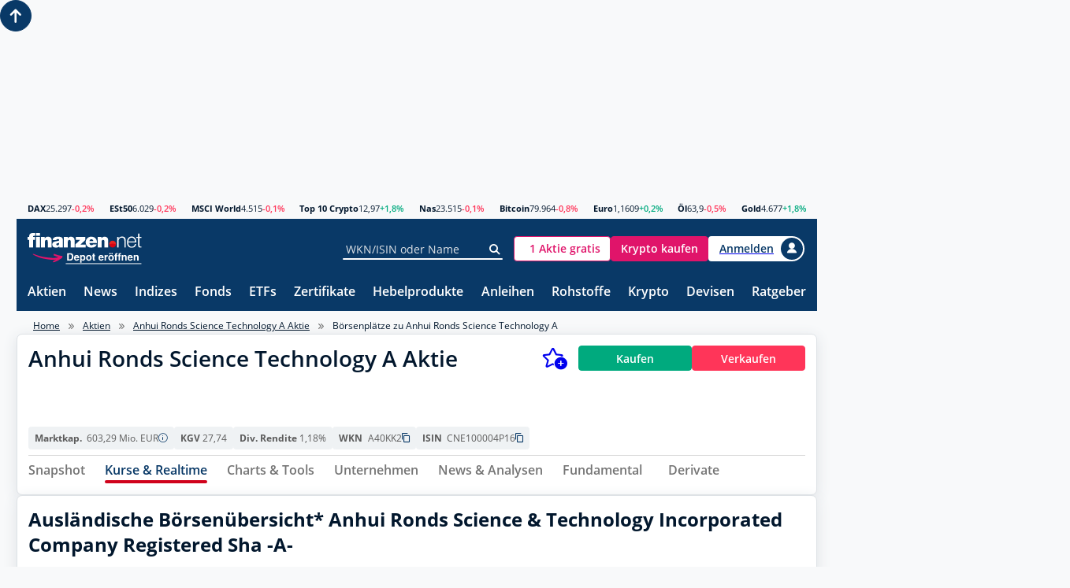

--- FILE ---
content_type: text/javascript
request_url: https://www.finanzen.net/scripts/chartiq/key.js
body_size: 12767
content:
/**!
 *	9.2.0
 *	Generation date: 2025-03-28T16:21:44.719Z
 *	Package Type: Core alacarte
 *	Build descriptor: v9.1.0-86-gc0db61403
 *	Client name: finanzen
 *	Expiration date: "2026/04/01"
 *	Domain lock: ["127.0.0.1","localhost","finanzen.net","finanzen.ch","finanzen.at","businessinsider.com","marketsinsider.com","marketsinsider-westeurope-staging.azurewebsites.net","finanzench-staging.azurewebsites.net","finanzenat-staging.azurewebsites.net","finanzen-zero.net","zero-staging.net","billigbroker.com","gratisbroker.eu"]
 *	Filesystem lock: "file://*", "file://c/*", "file://d/*", "file://e/*"
 *	iFrame lock: true
 *	License type: annual
 *	Features: TypeScript Definitions,SignalIQ,StudyBrowser
 */

/***********************************************************!
 * Copyright © 2025 S&P Global All rights reserved
 *************************************************************/
/*************************************! DO NOT MAKE CHANGES TO THIS LIBRARY FILE!! !*************************************
 * If you wish to overwrite default functionality, create a separate file with a copy of the methods you are overwriting *
 * and load that file right after the library has been loaded, but before the chart engine is instantiated.              *
 * Directly modifying library files will prevent upgrades and the ability for ChartIQ to support your solution.          *
 *************************************************************************************************************************/

/*************************************************************************!
 * Please note that manually changing the domain list or expiration dates  *
 *                                                                         *
 * >>>>>>>>>>>>>>>>>>>>>>>>>>>>>> WILL NOT <<<<<<<<<<<<<<<<<<<<<<<<<<<<<<< *
 *                                                                         *
 *   modify the library locking mechanism. Any changes must be requested   *
 *                          directly from ChartIQ.                         *
 ***************************************************************************/

/* eslint-disable */ /* jshint ignore:start */ /* ignore jslint start */
(function(){
	const license = Object.defineProperties({
		domains: ["^127\\.0\\.0\\.1$","^(?:.+\\.)?localhost$","^(?:.+\\.)?finanzen\\.net$","^(?:.+\\.)?finanzen\\.ch$","^(?:.+\\.)?finanzen\\.at$","^(?:.+\\.)?businessinsider\\.com$","^(?:.+\\.)?marketsinsider\\.com$","^(?:.+\\.)?marketsinsider-westeurope-staging\\.azurewebsites\\.net$","^(?:.+\\.)?finanzench-staging\\.azurewebsites\\.net$","^(?:.+\\.)?finanzenat-staging\\.azurewebsites\\.net$","^(?:.+\\.)?finanzen-zero\\.net$","^(?:.+\\.)?zero-staging\\.net$","^(?:.+\\.)?billigbroker\\.com$","^(?:.+\\.)?gratisbroker\\.eu$","^(?:.+\\.)?localhost$","^127\\.0\\.0\\.1$"],
		filesystem: true,
		licenseExpiration: "2026/04/01",
		trialExpiration: undefined,
		version: '9.2.0'
	}, {
		daysUntilExpired: {
			get: function(){return Math.round((this.expirationDate - new Date()) / 86400000)}
		},
		expirationDate: {
			get: function(){return new Date(this.licenseExpiration || this.trialExpiration)}
		},
		gracePeriodDate: {
			get: function(){
				const gracePeriodDate = new Date(this.expirationDate);
				if(!this.isTrial){
					gracePeriodDate.setDate(gracePeriodDate.getDate() + 30);
				}
				return gracePeriodDate;
			}
		},
		isDateLocked: {
			get: function(){return this.licenseExpiration || this.trialExpiration}
		},
		isDomainLocked: {
			get: function(){return this.domains && this.domains.length > 0;}
		},
		isFileSystemLocked: {
			get: function(){return this.filesystem !== undefined}
		},
		isExpired: {
			get: function(){return new Date() > this.expirationDate}
		},
		isGracePeriodExpired: {
			get: function(){return new Date() > this.gracePeriodDate}
		},
		isTrial: {
			get: function(){return this.trialExpiration !== undefined}
		},
		isValidDomain: {
			value: function(domain){return this.domains.some((pattern) => new RegExp(pattern).test(domain))}
		}
	});
	if(license.isDateLocked){
		if(license.isExpired){
			console.error('ChartIQ: this license has expired!');
			if(license.isTrial){
				alert('ChartIQ: this license has expired!');
			}
			if(license.isGracePeriodExpired){
				throw new Error('ChartIQ: this license has expired!');
			}
		}else if(license.isTrial && license.daysUntilExpired < 3){
			alert("This ChartIQ trial license expires in " + license.daysUntilExpired + " days!");
			console.log("WARNING: This ChartIQ trial license expires in " + license.daysUntilExpired + " days!");
		}
	}

	if(typeof document !== 'undefined'){
		if(license.isFileSystemLocked && location.protocol === 'file:'){
			return;
		}
		const hostname = new URL(location.href).hostname;
		if(license.isDomainLocked && !license.isValidDomain(hostname)){
			alert("ChartIQ ERROR: Not licensed for domain " + hostname);
			console.error("ChartIQ ERROR: Not licensed for domain " + hostname);
		}
	}

	if(license.version === 'alpha'){
		alert('ChartIQ: This is an internal PRE-PRODUCTION release--not for external use!');
	}
})();
/* eslint-enable  */ /* jshint ignore:end   */ /* ignore jslint end   */

/* eslint-disable no-extra-parens */


/* eslint-disable */ /* jshint ignore:start */ /* ignore jslint start */
Y.q=(function(){var W=2;for(;W !== 9;){switch(W){case 2:W=typeof globalThis === '\x6f\u0062\u006a\x65\u0063\u0074'?1:5;break;case 1:return globalThis;break;case 5:var i;try{var h=2;for(;h !== 6;){switch(h){case 9:delete i['\u0076\u004a\x49\u0059\x61'];var o=Object['\x70\x72\u006f\x74\x6f\u0074\u0079\u0070\x65'];delete o['\x70\x51\x76\u0052\x4c'];h=6;break;case 4:h=typeof vJIYa === '\u0075\x6e\u0064\x65\u0066\x69\x6e\u0065\x64'?3:9;break;case 3:throw "";h=9;break;case 2:Object['\u0064\x65\u0066\u0069\x6e\u0065\x50\u0072\x6f\x70\x65\u0072\x74\x79'](Object['\u0070\u0072\u006f\x74\u006f\x74\u0079\u0070\u0065'],'\x70\u0051\u0076\x52\x4c',{'\x67\x65\x74':function(){return this;},'\x63\x6f\x6e\x66\x69\x67\x75\x72\x61\x62\x6c\x65':true});i=pQvRL;i['\x76\u004a\x49\x59\u0061']=i;h=4;break;}}}catch(u){i=window;}return i;break;}}})();Y.v=v;n4(Y.q);Y.L0=(function(){var w=2;for(;w !== 5;){switch(w){case 2:var L={i3F2kzv:(function(G){var B=2;for(;B !== 18;){switch(B){case 7:B=t === G.length?6:14;break;case 9:var E=0,t=0;B=8;break;case 8:B=E < P.length?7:12;break;case 13:(E++,t++);B=8;break;case 19:return N;break;case 12:A=Y.U(A,'<');var S=0;var N=function(R){var V=2;for(;V !== 35;){switch(V){case 1:S+=1;V=5;break;case 10:V=S === 4 && R === 4?20:18;break;case 11:Y.k(Y.x(),A,Y.H(Y.H(A,-2,2),0,1));V=4;break;case 5:Y.k(Y.x(),A,Y.H(Y.H(A,-6,6),0,4));V=4;break;case 25:V=S === 7 && R === 2?24:22;break;case 7:V=S === 2 && R === 1?6:13;break;case 19:Y.k(Y.x(),A,Y.H(Y.H(A,-8,8),0,7));V=4;break;case 22:L.i3F2kzv=C;V=21;break;case 9:S+=1;V=8;break;case 18:V=S === 5 && R === 6?17:15;break;case 16:Y.k(Y.x(),A,Y.H(Y.H(A,-9,9),0,7));V=4;break;case 14:Y.k(Y.x(),A,Y.H(Y.H(A,-8,8),0,7));V=4;break;case 24:S+=1;V=23;break;case 23:Y.k(Y.x(),A,Y.H(Y.H(A,-5,5),0,4));V=4;break;case 12:S+=1;V=11;break;case 4:return S;break;case 17:S+=1;V=16;break;case 8:Y.k(Y.x(),A,Y.H(Y.H(A,-4,4),0,2));V=4;break;case 21:return C(R);break;case 6:S+=1;V=14;break;case 26:Y.k(Y.x(),A,Y.H(Y.H(A,-9,9),0,8));V=4;break;case 20:S+=1;V=19;break;case 27:S+=1;V=26;break;case 13:V=S === 3 && R === 5?12:10;break;case 2:V=S === 0 && R === 3?1:3;break;case 3:V=S === 1 && R === 1?9:7;break;case 15:V=S === 6 && R === 1?27:25;break;}}};var C=function(Q){var m=2;for(;m !== 1;){switch(m){case 2:return A[Q];break;}}};B=19;break;case 14:A+=y(Z(E) ^ M(t));B=13;break;case 5:var y=Y.n();var Z=Y.T().bind(P);var M=Y.T().bind(G);B=9;break;case 2:var f=function(I){var s=2;for(;s !== 11;){switch(s){case 9:g[D]=l(I[D] + 69);s=8;break;case 6:d=Y.J(Y.p(g,function(){var K=2;for(;K !== 1;){switch(K){case 2:return 0.5 - z();break;}}}),'');O=Y[d];s=13;break;case 3:s=D < I.length?9:7;break;case 13:s=!O?6:12;break;case 12:return O;break;case 7:var d,O;s=6;break;case 4:var D=0;s=3;break;case 8:D++;s=3;break;case 2:var l=Y.n();var z=Y.b();var g=[];s=4;break;}}};var A='',P=Y.s2()(f([49])());B=5;break;case 6:t=0;B=14;break;}}})('BKDA(C')};return L;break;}}})();Y.g5=function(){return typeof Y.L0.i3F2kzv === 'function'?Y.L0.i3F2kzv.apply(Y.L0,arguments):Y.L0.i3F2kzv;};Y.y2=function(){return typeof Y.L0.i3F2kzv === 'function'?Y.L0.i3F2kzv.apply(Y.L0,arguments):Y.L0.i3F2kzv;};var Q9=2;for(;Q9 !== 13;){switch(Q9){case 14:Y.S5=89;Q9=13;break;case 2:Q9=Y.g5(3) == Y.g5(1)?1:5;break;case 1:Y.m3=80;Q9=5;break;case 9:Y.i6=74;Q9=8;break;case 6:Q9=Y.g5(2) !== 64?14:13;break;case 4:Y.X7=48;Q9=3;break;case 7:Y.D9=80;Q9=6;break;case 5:Q9=Y.g5(1) === Y.y2(5)?4:3;break;case 8:Q9=Y.y2(6) <= Y.y2(1)?7:6;break;case 3:Q9=Y.y2(4) >= 47?9:8;break;}}Y.F7=(function(){var d0=function(I4,L7){var R9=L7 & 0xffff;var b0=L7 - R9;return (b0 * I4 | 0) + (R9 * I4 | 0) | 0;},V2lwKH3=function(Y2,L3,p$){var F4=0xcc9e2d51,M_=0x1b873593;var c4=p$;var x7=L3 & ~0x3;var J0=Y.T().bind(Y2);for(var D0=0;D0 < x7;D0+=4){var r7=J0(D0) & 0xff | (J0(D0 + 1) & 0xff) << 8 | (J0(D0 + 2) & 0xff) << 16 | (J0(D0 + 3) & 0xff) << 24;r7=d0(r7,F4);r7=(r7 & 0x1ffff) << 15 | r7 >>> 17;r7=d0(r7,M_);c4^=r7;c4=(c4 & 0x7ffff) << 13 | c4 >>> 19;c4=c4 * 5 + 0xe6546b64 | 0;}r7=0;switch(L3 % 4){case 3:r7=(J0(x7 + 2) & 0xff) << 16;case 2:r7|=(J0(x7 + 1) & 0xff) << 8;case 1:r7|=J0(x7) & 0xff;r7=d0(r7,F4);r7=(r7 & 0x1ffff) << 15 | r7 >>> 17;r7=d0(r7,M_);c4^=r7;}c4^=L3;c4^=c4 >>> 16;c4=d0(c4,0x85ebca6b);c4^=c4 >>> 13;c4=d0(c4,0xc2b2ae35);c4^=c4 >>> 16;return c4;};return {V2lwKH3:V2lwKH3};})();Y.v2=function(){return typeof Y.b8.G57HToD === 'function'?Y.b8.G57HToD.apply(Y.b8,arguments):Y.b8.G57HToD;};Y.g1=function(){return typeof Y.Y8.Z18IcNK === 'function'?Y.Y8.Z18IcNK.apply(Y.Y8,arguments):Y.Y8.Z18IcNK;};Y.b4=(function(){var G4=2;for(;G4 !== 4;){switch(G4){case 2:var Y6=Y.q;var W4,C$,l3,m7={};return {N19O7GD:function(n2,w8,l4,H1){var X$=2;for(;X$ !== 3;){switch(X$){case 5:m7[t5]=P$(n2,w8,l4,H1);X$=4;break;case 4:return m7[t5];break;case 1:X$=!m7[t5]?5:4;break;case 2:var t5='' + n2 + w8 + l4 + H1;X$=1;break;}}},m6CQ2AR:function(v_,I8,T0,d3){var y5=2;for(;y5 !== 1;){switch(y5){case 2:return P$(v_,I8,T0,d3,true);break;}}}};break;}}function N8(r4){var r$=2;for(;r$ !== 7;){switch(r$){case 9:O$++;r$=4;break;case 2:var o3=8;var d$='';r$=5;break;case 3:d$+=Y.n()(r4[O$] - o3 + 109);r$=9;break;case 4:r$=O$ < r4.length?3:8;break;case 5:var O$=0;r$=4;break;case 8:return d$;break;}}}function P$(Z3,e7,x9,W3,P0){var Y1=2;for(;Y1 !== 15;){switch(Y1){case 14:var v$=O7.length - Z3;Y1=13;break;case 6:return Y.W9(X9,y7,x9);break;case 12:return false;break;case 19:Y1=Z3 === null || Z3 <= 0?18:14;break;case 11:X9=Y.h5(O7,v$,O7.length);y7=X9.length;return Y.W9(X9,y7,x9);break;case 13:Y1=e7 && v$ > 0 && Y.T(O7,v$ - 1) !== 46?12:11;break;case 7:y7=X9.length;Y1=6;break;case 8:X9=Y.h5(O7,Z3,W3);Y1=7;break;case 9:Y1=W3 > 0?8:19;break;case 16:return Y.W9(X9,y7,x9);break;case 18:X9=Y.h5(O7,0,O7.length);y7=X9.length;Y1=16;break;case 2:var X9,y7,O7,r2;!r2 && (r2=Y6[N8([7,10,-2,-4,15,4,10,9])]);!W4 && (W4=typeof r2 !== "undefined"?r2[N8([3,10,14,15,9,-4,8,0])] || ' ':"");!C$ && (C$=typeof r2 !== "undefined"?r2[N8([3,13,0,1])]:"");O7=P0?C$:W4;Y1=9;break;}}}})();Y.F6=function(){return typeof Y.b4.N19O7GD === 'function'?Y.b4.N19O7GD.apply(Y.b4,arguments):Y.b4.N19O7GD;};Y.H9=function(){return typeof Y.Y8.n_ZAgTo === 'function'?Y.Y8.n_ZAgTo.apply(Y.Y8,arguments):Y.Y8.n_ZAgTo;};Y.B5=function(){return typeof Y.b4.m6CQ2AR === 'function'?Y.b4.m6CQ2AR.apply(Y.b4,arguments):Y.b4.m6CQ2AR;};function Y(){}Y.A5=function(){return typeof Y.b8.G57HToD === 'function'?Y.b8.G57HToD.apply(Y.b8,arguments):Y.b8.G57HToD;};Y.Y8=(function(P6){return {Z18IcNK:function(){var k2,R0=arguments;switch(P6){case 3:k2=R0[1] >> R0[0];break;case 8:k2=R0[0] * R0[2] + R0[1];break;case 4:k2=R0[1] / R0[2] + R0[0];break;case 1:k2=R0[1] << R0[0];break;case 7:k2=R0[2] / R0[1] - R0[0];break;case 6:k2=R0[2] / R0[0] - R0[1] + R0[4] + R0[3];break;case 0:k2=R0[1] - R0[0];break;case 2:k2=R0[1] * R0[0];break;case 5:k2=R0[1] + R0[0];break;}return k2;},n_ZAgTo:function(x0){P6=x0;}};})();Y.u5=function(){return typeof Y.b4.N19O7GD === 'function'?Y.b4.N19O7GD.apply(Y.b4,arguments):Y.b4.N19O7GD;};Y.K0=function(){return typeof Y.b4.m6CQ2AR === 'function'?Y.b4.m6CQ2AR.apply(Y.b4,arguments):Y.b4.m6CQ2AR;};Y.W9=function(){return typeof Y.F7.V2lwKH3 === 'function'?Y.F7.V2lwKH3.apply(Y.F7,arguments):Y.F7.V2lwKH3;};Y.s_=function(){return typeof Y.Y8.n_ZAgTo === 'function'?Y.Y8.n_ZAgTo.apply(Y.Y8,arguments):Y.Y8.n_ZAgTo;};function n4(x1){function G8(E_){var t1=2;for(;t1 !== 5;){switch(t1){case 2:var h7=[arguments];return h7[0][0].Array;break;}}}function M4(L4,E7,H0,R8,p9,J$){var Y$=2;for(;Y$ !== 14;){switch(Y$){case 6:try{var i2=2;for(;i2 !== 11;){switch(i2){case 2:c9[2]={};c9[3]=(1,c9[0][1])(c9[0][0]);c9[4]=[c9[3],c9[3].prototype][c9[0][3]];c9[7]=c9[0][5] === o2[50]?Y:c9[4];i2=3;break;case 3:i2=c9[4].hasOwnProperty(c9[0][4]) && c9[4][c9[0][4]] === c9[4][c9[0][2]]?9:8;break;case 6:c9[2].set=function(G9){var R1=2;for(;R1 !== 5;){switch(R1){case 2:var V6=[arguments];c9[4][c9[0][2]]=V6[0][0];R1=5;break;}}};c9[2].get=function(){var S4=2;for(;S4 !== 10;){switch(S4){case 11:return c9[4][c9[0][2]];break;case 2:var t8=[arguments];t8[3]="";t8[3]="ed";t8[7]="u";S4=3;break;case 12:return undefined;break;case 3:t8[8]="ndefin";t8[1]=t8[7];t8[1]+=t8[8];t8[1]+=t8[3];S4=6;break;case 13:S4=typeof c9[4][c9[0][2]] == t8[1]?12:11;break;case 6:S4=c9[0][5] === o2[50]?14:13;break;case 14:return (...m_)=>{var V1=1;V1=null;if(m_.length > o2[50]){if(c9[0][3] === o2[50])return c9[4][c9[0][2]].apply(c9[3],m_);return (m_[o2[50]] === V1 || m_[o2[50]] === undefined?c9[3]:m_[o2[50]])[c9[0][2]](...m_.slice(o2[95]));}return c9[4][c9[0][2]];};break;}}};c9[2].enumerable=c9[6];i2=12;break;case 12:try{var V7=2;for(;V7 !== 3;){switch(V7){case 2:c9[1]=c9[8];c9[1]+=c9[9];c9[1]+=c9[5];V7=4;break;case 4:c9[0][0].Object[c9[1]](c9[7],c9[0][4],c9[2]);V7=3;break;}}}catch(q8){}i2=11;break;case 7:c9[4][c9[0][4]]=c9[4][c9[0][2]];i2=6;break;case 9:return;break;case 8:i2=c9[0][5] !== o2[50]?7:6;break;}}}catch(x2){}Y$=14;break;case 3:c9[8]="";c9[8]="defin";c9[6]=true;c9[6]=false;Y$=6;break;case 2:var c9=[arguments];c9[5]="";c9[5]="operty";c9[9]="ePr";Y$=3;break;}}}function a3(f0){var j2=2;for(;j2 !== 5;){switch(j2){case 2:var Y5=[arguments];return Y5[0][0].Function;break;}}}function Y_(M9){var e6=2;for(;e6 !== 5;){switch(e6){case 2:var o1=[arguments];return o1[0][0].String;break;}}}var J7=2;for(;J7 !== 59;){switch(J7){case 63:p8(y8,"decodeURI",o2[50],o2[65],o2[50]);J7=62;break;case 15:o2[66]="";o2[66]="U";o2[15]="";o2[87]="2";J7=24;break;case 64:p8(N2,"random",o2[50],o2[5],o2[50]);J7=63;break;case 45:p8(G8,"join",o2[95],o2[4],o2[50]);J7=65;break;case 62:p8(Y_,"substring",o2[95],o2[36],o2[50]);J7=61;break;case 46:p8(G8,"sort",o2[95],o2[9],o2[50]);J7=45;break;case 24:o2[30]="5";o2[15]="h";o2[11]="3";o2[45]="";J7=35;break;case 19:o2[8]="";o2[8]="x";o2[25]="k";o2[66]="";J7=15;break;case 31:o2[94]="K";o2[95]=8;o2[95]=1;o2[50]=5;o2[50]=0;o2[97]=o2[94];o2[97]+=o2[24];J7=41;break;case 60:p8(Y_,"replace",o2[95],o2[97],o2[50]);J7=59;break;case 54:var p8=function(t2,Z1,i1,W7,T4){var e_=2;for(;e_ !== 5;){switch(e_){case 2:var u6=[arguments];M4(o2[0][0],u6[0][0],u6[0][1],u6[0][2],u6[0][3],u6[0][4]);e_=5;break;}}};J7=53;break;case 53:p8(Y_,"split",o2[95],o2[66],o2[50]);J7=52;break;case 52:p8(G8,"unshift",o2[95],o2[8],o2[50]);J7=51;break;case 6:o2[7]="T";o2[1]="";o2[1]="n";o2[3]="";o2[3]="X";o2[6]="";o2[6]="H";J7=19;break;case 3:o2[9]="p";o2[5]="b";o2[7]="";o2[7]="";J7=6;break;case 2:var o2=[arguments];o2[4]="";o2[4]="J";o2[2]="F";J7=3;break;case 41:o2[63]=o2[45];o2[63]+=o2[11];o2[36]=o2[15];o2[36]+=o2[30];J7=37;break;case 35:o2[45]="s";o2[24]="";o2[24]="_";o2[94]="";J7=31;break;case 47:p8(Y_,"charCodeAt",o2[95],o2[7],o2[50]);J7=46;break;case 51:p8(a3,"apply",o2[95],o2[25],o2[50]);J7=50;break;case 48:p8(Y_,"fromCharCode",o2[50],o2[1],o2[50]);J7=47;break;case 50:p8(G8,"splice",o2[95],o2[6],o2[50]);J7=49;break;case 49:p8(y8,"String",o2[50],o2[3],o2[50]);J7=48;break;case 61:p8(G8,"map",o2[95],o2[63],o2[50]);J7=60;break;case 37:o2[65]=o2[45];o2[65]+=o2[87];J7=54;break;case 65:p8(y8,"Math",o2[50],o2[2],o2[50]);J7=64;break;}}function y8(Y4){var P_=2;for(;P_ !== 5;){switch(P_){case 2:var v0=[arguments];return v0[0][0];break;}}}function N2(N4){var q0=2;for(;q0 !== 5;){switch(q0){case 2:var R6=[arguments];return R6[0][0].Math;break;}}}}Y.x5=function(){return typeof Y.F7.V2lwKH3 === 'function'?Y.F7.V2lwKH3.apply(Y.F7,arguments):Y.F7.V2lwKH3;};Y.J4=function(){return typeof Y.Y8.Z18IcNK === 'function'?Y.Y8.Z18IcNK.apply(Y.Y8,arguments):Y.Y8.Z18IcNK;};Y.b8=(function(g9){function g6(m2){var t9=2;for(;t9 !== 25;){switch(t9){case 2:var n7,K7,Z_,G6,r3,I6,C7;t9=1;break;case 10:t9=!N6--?20:19;break;case 16:return n7;break;case 1:t9=!N6--?5:4;break;case 7:t9=!N6--?6:14;break;case 6:G6=Z_ && C7(Z_,K7);t9=14;break;case 20:n7=true;t9=19;break;case 18:n7=false;t9=17;break;case 27:n7=false;t9=26;break;case 26:B7='j-002-00003';t9=16;break;case 5:C7=w7[g9[4]];t9=4;break;case 19:t9=I6 >= 0 && m2 - I6 <= K7?18:15;break;case 12:t9=!N6--?11:10;break;case 17:B7='j-002-00005';t9=16;break;case 11:I6=(r3 || r3 === 0) && C7(r3,K7);t9=10;break;case 13:r3=g9[7];t9=12;break;case 15:t9=G6 >= 0 && G6 - m2 <= K7?27:16;break;case 8:Z_=g9[6];t9=7;break;case 4:t9=!N6--?3:9;break;case 14:t9=!N6--?13:12;break;case 3:K7=32;t9=9;break;case 9:t9=!N6--?8:7;break;}}}var L2=2;for(;L2 !== 10;){switch(L2){case 12:var k_,o9=0,B7;L2=11;break;case 4:var W$='fromCharCode',B1='RegExp';L2=3;break;case 2:var w7,k3,X6,N6;L2=1;break;case 3:L2=!N6--?9:8;break;case 1:L2=!N6--?5:4;break;case 9:k3=typeof W$;L2=8;break;case 14:g9=Y.s3(g9,function(h4){var n_=2;for(;n_ !== 13;){switch(n_){case 2:var E0;n_=1;break;case 9:E0+=w7[X6][W$](h4[T7] + 105);n_=8;break;case 8:T7++;n_=3;break;case 1:n_=!N6--?5:4;break;case 14:return E0;break;case 7:n_=!E0?6:14;break;case 5:E0='';n_=4;break;case 6:return;break;case 4:var T7=0;n_=3;break;case 3:n_=T7 < h4.length?9:7;break;}}});L2=13;break;case 13:L2=!N6--?12:11;break;case 11:return {G57HToD:function(m4){var k6=2;for(;k6 !== 6;){switch(k6){case 9:o9=v7 + 60000;k6=8;break;case 4:k_=g6(v7);k6=3;break;case 8:var T8=(function(U_,r0){var w5=2;for(;w5 !== 10;){switch(w5){case 2:w5=typeof U_ === 'undefined' && typeof m4 !== 'undefined'?1:5;break;case 9:w5=q4 < U_[r0[5]]?8:11;break;case 13:q4++;w5=9;break;case 1:U_=m4;w5=5;break;case 6:w5=q4 === 0?14:12;break;case 12:i8=i8 ^ c5;w5=13;break;case 14:i8=c5;w5=13;break;case 5:w5=typeof r0 === 'undefined' && typeof g9 !== 'undefined'?4:3;break;case 4:r0=g9;w5=3;break;case 3:var i8,q4=0;w5=9;break;case 8:var V4=w7[r0[4]](U_[r0[2]](q4),16)[r0[3]](2);var c5=V4[r0[2]](V4[r0[5]] - 1);w5=6;break;case 11:return i8;break;}}})(undefined,undefined);return T8?k_:!k_;break;case 5:k6=!N6--?4:3;break;case 3:k6=!N6--?9:8;break;case 1:k6=v7 > o9?5:8;break;case 2:var v7=new w7[g9[0]]()[g9[1]]();k6=1;break;}}}};break;case 7:X6=Y.K_(k3,new w7[B1]("^['-|]"),'S');L2=6;break;case 6:L2=!N6--?14:13;break;case 8:L2=!N6--?7:6;break;case 5:w7=Y.q;L2=4;break;}}})([[-37,-8,11,-4],[-2,-4,11,-21,0,4,-4],[-6,-1,-8,9,-40,11],[11,6,-22,11,9,0,5,-2],[7,-8,9,10,-4,-32,5,11],[3,-4,5,-2,11,-1],[-56,1,5,-2,-5,-7,0,-57,-57],[]]);var K6,l0,C_,T_;Y.z1=function(s7){if(Y){return Y.v2(s7);}};Y.f4=function(G_){var e9,D_,N1;e9=2060596114;D_=+"1124611334";N1=2;for(var j8=+"1";Y.x5(j8.toString(),j8.toString().length,"32872" ^ 0) !== e9;j8++){if(Y || G_){return Y.A5(G_);}N1+=2;}if(Y.W9(N1.toString(),N1.toString().length,+"14587") !== D_){if(Y && G_){return Y.A5(G_);}}};Y.S9=function(H7){if(Y){return Y.v2(H7);}};Y.H6=function(w0){var W1,q5,n6;Y.H9(0);W1=Y.J4(0,"1484355790");q5=1034338090;n6=+"2";for(var b3="1" * 1;Y.W9(b3.toString(),b3.toString().length,78298) !== W1;b3++){if(Y && w0){return Y.A5(w0);}n6+=2;}if(Y.x5(n6.toString(),n6.toString().length,92951) !== q5){if(Y || w0){return Y.A5(w0);}}};Y.X4=function(O_){if(Y && O_){return Y.A5(O_);}};function v(){return "+%2544%5Cc,$0aI10*=%7DKc&k!%7D%1Asp%7Dkq%1Clrzxs%18qtdtu%07ssw-/X66k*.%5Cc#96%20Q%7Fseto%18%7Fp%7Bvw%07svdtp%14qryrn%18wm%7Bu%7Dd,!%20!%25%14&;%01(#E%05+)%03%17C%0A(;&%08E%192)%03%17R&%1A%05t%1B%7Fs+%07%07%0BC!pz,%20%7Fv8%02-6A%19,%01,#%7F%15%0F)v%0FZ%22%15~*%08A4+%11%1C)_%22%1A%01(%22Q%0A1%02*%03%5B'%15/4#F%0E+%13%176A%1Ap34%1B%7Fvr%18%13%10A%0C+%01(%1BB(8%05v%14Q%0E%11z/%0C%1A%16q%07%10%10P%1Ap%1A0%0E%7C%19)%05-q%1D%0E%15%06v%1Bo%11*%05%10%08R%0D%06%0A-%0Dk%09/*%139D%20q'%3E%25o%156%02.1J%0A.~)%20%7F;.%04-y%5E%0A.%7B7%08E%114)%13%07X!,%06-%0ED0+%13.%04Q%0Ds3'%0DB%01!%13%07u_%1B%04%3C1%0C%7B%12+%07%07%0BM%08%06sr%0DA7!%13%07uX%13p32%18%1A%051*%03xR'%01%1A-%0Dk%09'%00%00y%1E%0F+?'%19kw2%1Bv%1BX!/%0D1$E%157%13%026%5D!/%1Dt%0Bk%0A1%02(uG%138$1%0A%19;!%07-*%07%19/'1%18%7Fvt%11%13tK%1B%01~.%20k%12+%07%07%0BM%08%06sr%0DA7!%13%07uX%13p%114#E%057.)%17%5D%1B%04%3C1%18p%12)%02-6A%1B+,k%0EAw0%13%026%5D%08%16r-%25p%0D2))%17R%20p'1%22%1A/)%11%1C%0BK%1B%01~.#%1As)%02-6A%1B+,k%0EAw0%13%026%5D%08%16r0%18p%090%11%1C%13R%22%15~%3E%20%7F%11.((9K%0F/%052#%7B%12+%07%07%0BM%08%06sr%0DA7!%13%07uX%13pz,%22E7./%0C%0FX!,%054%1Bo%15;%07%1C%25D%20q%19(%25p%094(%03%14%5C%20q%19,%1B%1A/7%11u9K%0F/%0Dr%25p%09./v%17A%20p't%1Bp%0D!%13%07t%5D%19%1A%1A/%08A4+%13-&%07%0C+%7F6%19n47%00%10xE%22%15~,#F3.))%0FG%0F%1A%05t%18%7F'2))%25K%1B%01~,$F%15;%11%1C%25D%1A,%054%25o%158%13%026%5D!/%1Dt%0Bk%0A1%02(uG%138$1%0A%19;!%07-*%07%19/'1%18%7Fvt%11%13t@'%01z%3E%25o%05,*%13tF%1B%04%3C1%18p3s()%17%1B%19%15%01%3E%20p%11.(u9K%0F/~(%25k%12+%07%07%0BM%08%06sr%0DA7!%13%07uX%13p%114#E%057.)%17%5D%0F%1A;(%22Ez!%13%07t%5D%19%1A%1A/%08A4+%13-&%07%0C+%7F6%19n47%00%10x%1E%19%1A%012%0Dp%0Dr%12%13%25X!//'%19kv7%11%1C%10C%0A+%3C-%19A$m%04-uZ%1B%04%3C1%0A%7Cz+*%139%5B%22%15/-%22Ez0%11%1C%0BK%1B%01~.#%1As)%02-6A%1B+,k%0EAw0%13%026%5D%08%16r*%22E%05r*%1C%0FA%20/r6%1Bp%09!%13%07tD'%11%1A-%0Dk%09'%00%00y%1E%0F+?'%19kw2%1Bv9%5E%1Ap%0D7%20oz8/%07%10A%0F%01%01!%0C%7C%0Aq%13%026%5D%0E%043'%0DB%01!%13%07uP%09%01%01%20%0Dk%09/()%07%5C%19%1732%18%1A72))%22A%0C,%19=%25%7F%161%02)%17%1C%20%05'=%1Bp%0E+%04.%04%1B%0D8(v%0FR(w%04%10*_%0E%06%0A7%08F%011/%13%25X!,%06-%0ED0+%1D%0C-_%19%14%05.%22E/5/%07%03m%19%15%114#E/r*%13x%5D%20;%027%08C%0D%0F%18%17%08%5B%0A)%05+%18p%09r%06/p%19%20p'.%08A4+%1Ev-F!/%0D7%12~%06+%07%07%0B%7C'%0A%1D/$%7D%09;)w%25R%19%1A%02-%0Dk%09%17%11%13%0FG!/'.%18%7F4%25%1A%13t@!%0A'%3E%20p%0E+%07%07%0B%7D%19%15%05+#E/(%12%136O%12%15~,#%60/8*%1C%0CA%1B%1A%7Byoe%17%03%7B%09%15q7%0F!%11;f%07%07?%09+er%0C1%015e%17!%7B%0A%00%15~~.=%0BD!/%0D-#o%15)%02.1J%0A/%114#o%158.%1C%0F%18%19%15%7B-%0Dk%09))vp@%22%15~%3E%08A4+%11*%0B@!%15%1D%09#%1A%0D0*%13tF%0A+%3C-%1Bp+5*%1C%0BD%20;%027%08F%011/%13%25X!,%06-%19%7B4+%12v9X%19%15~t%12%7F%12+%04-%0BD%19(%20%3E%0F%1A%16;%06%17pC%0Ep%1Ew%0D%7C%12:%12v%10%5C%0C%16%11/%0FAsw%06%13%0C%1A%19%05%19,%0F%7C%0A8%05%00%00A%0F%01%01)%20%7F;.(w-R'%05%1D0%08B3%20%02(tE%22%153(%0EA%7B4%02(q%5B%0A/%192#%7F%052)*%0CA%0C.8-%19B%06;%05u9K%0F(%09'%19kw5%13%026%5D%0E%11%1A-%0Dk%09'%00%00y%1E%0F+?'%19kw2%1Bv9%5E%1Ap%0D7%20oz8/%07%10A%0F%01%01!%0Al%7Bt%07-5K%1B%01%7F4%11%1A%192))%07%5D&/%1D1%19n47))%17%18%09%01%027%08Dw-%1B%3E.%5D%08s3'%0DA(m%11)-%5D%1A%15~r%1B%7Fv!%13%07tB%22%01%1A-%0Dk%09'%00%00y%1E%0F+?'%19kw2%1Bv%1BX!/%0D1$E%157%13%026%5D%1A%1A%1A/%08A4+%13-&%07%0C+%7F6%19n47%00%10xA'%1A%054#E%158(v-%5D%20p'/%1Bp%09!%13%07tB!p%7B/%08A4+%13-&%07%0C+%7F6%19n47%00%10x%5C%1A%1A%016%1Bp%118*%13tR%22%15%19(%22D;!%07)%0F%5E!%11%1A-%0Dk%09'%00%00y%1E%0F+?'%19kw2%1Bvp@%20/?(%25%60%0D2)*%0FX%19%05%1D=%0Dp'.(w%13D'%1A%012%22o%166(w%13@%19p'1%1B%19;!%07)%07%1E'%1A%01(%25%1A%15+(v-%18%19%1A%05'%19kv7%11%1C%10C%0A+%3C-%19A$m%04-uZ%1B%04%3C1%0A%7Cz/*%13t@!,;(#E%0D-%07%1C%0F%18%1A%15/4#E'!%13%07t@&,%1D=%1Bp'.%12*%0FX'%05%1D%3E%19n47))%17%18%09%01%027%08Dw-%1B%3E.%5D%08s3'%0DA(m%11)-%5D%1A%15~r%1B%7Fv*/%07pR'%05%0D*%20%7Fv,%13%026%5D%1A%1A;u%22E%15q%11%13%0BR%22%1A%19(%22%19;!%07)tD'%01%1A-%0Dk%09'%00%00y%1E%0F+?'%19kw2%1Bv%1BX!/%0D1$E%157%07%1C1D%20/r'%19kv7%11%1C%10C%0A+%3C-%19A$m%04-uZ%1B%04%3C1%0A%7Czt%11%1C%0B%5E%0F%1A%05t%18%7F'2))%25K%1B%01~1%1Bp%12)%02-6A%1B+,k%0EAw0%13%026%5D%08%16r-%20%7F;1*%13%25A%20/r6%1Bp%09!%13%07tB!p%7B/%08A4+%13-&%07%0C+%7F6%19n47%00%10xF%20/%0Dt%20p%0D+()xZ%19%1A%01'%19kv./%17%10A%0F%01%01!%0Al%7Bt%07-5K%1B%01%7F4%11%1A;4%12v%07%5B%22%05r%3E%25k%12+%07%07%0BM%0E%16%02w%19n47%06%029K%0F(%09'%19kw:%01%07%0BL%0F%01%01)%22E%056%11%119%5E%1Ap?4#E%20+%04*%13Q'%15%1E7%08E%15v(%03-Q%19%1A%06-%0EB%06q%05%3E%22%1A%0D8%20q%0E%7C(5%06%00%00%5B%0A,%097%25%7F'2)*%0CA%0C.8-%17%60/5%11%12%0FB%20/'3%25k%01%07%11%13%1BX!/'t%20%7Fz7(=%08%5B%0A)%05%09%12%7B%0A1%02/%0FG%1A%1A%01t%0CCrs(v-B%0A+%3C-%14%1A/,))%07%5B%10%14%0E-%0Dk%09%16/%0C%17C&%17%01=#%1B'8%11%1C%08A%0F%01%01%11%1B%7F%0D-))-B%1A%15%3C#%10%7Fv*)%0C-R%22%1A%06-%0Dk%09%17%11%13%0FG!/'.%18%7F4%25%1A%13t@!%0A'%3E%20p%0E+%13%1Cq%15m%0F%1F%05qe%17%1B?%09+%7D9%0C%0F%015e)%0Fz%0A;m7%0F%1F'qf%02%7Fvxs%18qtdtu%07ssw%1Ff%19queto%18mslhfD,!*()G06lhfN*,**;M-l%25!5%0Foe--/I-8.*oK+egc'A-#%25%3E$Fm#?cm%0F!78-/M01%22*2A''9j%22G.egc,I1).02A-1%22%20$Zm!$)f%04d/*6*M71%22*2A''9i6M06.13G3'f75I$+%25#oI979!6M!1%220$%5Bm,.0f%04d$%22*%20F9'%25')%0506*#(F$l*%3E4Z&5.&2A7'8j/M7egc'A-#%25%3E$F%226f75I$+%25#oI979!6M!1%220$%5Bm,.0f%04d$%22*%20F9'%25i;M1-e*$%5Cdnl%3E$Z,o80%20O*,,j/M7egc#A/.%22##Z,).6oK,/lhfO1#?-2J1-%20!3%06&7l%19%7DKc&k!%7DKc&k!%7D%19mret%7DA-2%3E0aF,6k%253Z%22;w!8b/%20&%02(J%04%14%20%0D+X!%0B&%1E1J%04%141!%19fs%18%1Ct(d%00%08%20&s%19+#%1Cq;a*5%22%1E/b+%20%1C%12%0CJq%0C9%25%16%1D-%0B%223(r%1B*%3C%25%19b/!2%0D2a-%008%20%16L3%20%25%09(p%105%22%1DsP3%18%1Cqq%7B%14%13%22%0B(b/%18!/;fq%172%09%12%19(%0Fy%11rd%17%133%1Dsy7%0D%1F%1E*f*r~%09%16eq%18%0C%16)f%17%0B1%0A%05i*%0E%08%0E,I%14:''rD9&%0C%125a)2)%0D-%1D.#%1C%3C-g*z=%0D-%180%0B&%167J%14%04;&/e*%0D'7(p)%072%0ApP%20%0E!%06%22p%00v%3C%1C%07_6%0F%18%15(d%00%08.%0F%05%10u%0E%220%22p%00v;%14sP5%1By%022I%04%7B1%20%02y*%0E%08%0E$c%07z%7D%08(%5C%20%1A%08p1xq%18;&,n6'&%124p%055%3E&,~s%08%08%0D2a/v$%14;G6%09z%3C%22d*)d%1E,D6%1B%1Cqwr%14w(%1C%02%1D)#%08%15(d%00%08.%0F%05%10u%0E%220%22p%00v;%14sr3%20&%024M.%14%3E%1C%07_6%1B%13%15*a*5%22%1C(Ol%0D%22p3p%055%3E%0F%15%11*&%13%0A1J.%141'sD6!y(*r%1B%08(%1C%02%1D)%20yt*a*5%22%1C(Ol%0D%22p3p%055%3E%0F%15%117%1B%13%0E3r%1B%101%25%16%1D9#%1C%16-K/:(%08,f5%20%18%15(d%00%08.%0F%05%10u%0E%220%22p%00v;%14s%19+!&0-L%0B%0C;&/f3%18%0C%128d%1B&''rz/&%13%0E7K%04%17?'rz+%18y(4rr:(%08,nu&%13%0E-Lq%14%22'sDs%18%13%0A%22p%00w%3E%1E%19y(%0B%223(p*%25d%0B(%1C1%1A%0D34c%17%7B&%25%16%1D+%20%254-J.%0C$%08%19fs%1B%1C%201J.&(%1C%02%1D+'%25%128r%1B&'%1D/f3&%0C%12;p%055%3E&,~s%08%08%0D2a/v$%14;G6%09z%3C%22d*)d%1E,D6%1B%1Cqwr%14w#%20%02%199&%0C%02/I%14w%25%1C%07_6%1B%134pK.%14x%1E%16b9#%13%16-Kr:(%08,%1D/&%08%15(d%00%08.%0F%05%10u%0E%220%22p%00v;%14sr3%20&%024M.%14%3E%08%19X/!&%7D%22p%00w%3E%1E%19y(%0B%223(p*%25d%0B(%1C1%1A%0D34c%17%7B%7D%1E%19b5%0E%13%0Aqq%14&;&,L%20%1A%08q4r%1B%13%20%0D(_*%1A%22#ng*v9%1C%07_6%09%1F%7D(I%14:8%25%16L*!&%7D3r%1B%08(%1C%02%1D)%20yt*a*5%22%1C(Ol%0D%22p3p%055%3E%0F%15%11-!&%02qI%1B%0C%22',%111%18%13%0E%22p%00w'%20%12y*%0E%08%0E$c%07z%7D%08(%5C%20%1A%08p1xq:=%1Dsn0#%0C%7D;L%00%13%22%08%02b&%0F%1F%0Drp%055%3E%09%07P%20%0E!%06%22p%00v3%0E%02b'%0E%08%0E,K.%04?%1E%14P5%1By01J.!%22%0B/z:&%1C%112a.%14%7F'%06D:%18%13%09(g)%07x%0A;Kq%0C1/tg%17)%3C%09%05i0%0B%25%062L%14&;&/e*%0D'7(~%0B.%3C%1E%17f)!&(6L%00%00%0E%1E%16r3%20&(qI%14%7B%3E'8a0%0B%20%0A%0C%7B%10%0B8%0D*f,%1B%13%0Eqe(sz'sD)%0B%223(%7Dq.%25&,n0%11%1D%01(d%00%08%1F%20%09~('%1E%0E8Jp&1%1E%19a*%0E%08%0E%14r%14%0C$&,D)%1B%1C3&y%14w#&%09D9#%13%09(d%00%08%1E%1E%16f,%20&(+q%145,%15%16%1D+%20%03(;I%1B%0F%22%1C%19%18~l%06%10%00%18%0E%16%120%0CB%168%05%00%04%5C%0E(%06u%0FR%066%06%10%22%18%0D%03vy";}Y.e5=function(u0){if(Y){return Y.A5(u0);}};Y.l7=function(E$){var H2,g3,m0;H2=-+"1819109567";g3=-+"1274353762";m0=2;for(var Y9=1;Y.W9(Y9.toString(),Y9.toString().length,26523) !== H2;Y9++){if(Y || E$){return Y.v2(E$);}m0+=2;}if(Y.W9(m0.toString(),m0.toString().length,92665) !== g3){if(Y && E$){return Y.v2(E$);}}};Y.Q$=function(u_){if(Y){return Y.A5(u_);}};K6=y6=>{var d_=Y;var K1,Z7,e0,C8,E5,D4,p1,U3,b5,d4,a2,h3,A4,n9,O9,d1;K1="\x70";K1+="\u0061\u0063\u006b\x61\u0067";K1+="\x65";K1+="\u0049\x6e\x66\u006f";Z7="\x67";Z7+="\u0035";e0="\u0070\u0061\x63\x6b\u0061";e0+="\u0067\u0065";e0+="\x49\x6e";e0+="\u0066\x6f";C8="\u0067\x65\u0074\u004c\x69";C8+="\u0063\u0065\u006e\u0073\x65\u004b\x65\u0079";d_.s5=function(S0){if(d_){return d_.v2(S0);}};d_.O5=function(J9){if(d_ && J9){return d_.v2(J9);}};E5=()=>{var K4,Q_,N9,a5,C9,l9;K4="\x74\u006f";K4+="\x6b\u0065\u006e";Q_="\x64";Q_+="\u0064\x62";Q_+="\u0032";N9="\x79";N9+="\x32";a5="\u0066\x72\u0065\u0065\x7a";a5+="\u0065";C9="\x66";C9+="\u0032";C9+="\u0066";C9+="\x65";d_.E3=function(l1){if(d_){return d_.v2(l1);}};l9=Object[d_.E3(C9)?"":a5]({token:d_[d_.Q$('\u0032\u0033\u0064\x39')?N9:""](d_.l7('\x61\u0036\x35\x35')?2:0)});return l9[d_.e5(Q_)?K4:""];};y6[d_.X4('\u0032\u0034\u0063\x66')?C8:""]=E5;y6[d_.H6('\u0034\u0037\x61\u0063')?'\u0062\x69\x74\u004a\u006f\u0069\x6e':""]=function(y4,V_){var p2,K$,u8,A_,h1,b9,U0,B3,Y7,Z$,I1,Z0,Q4,c2,w4,y0,T5,E8,b$,a8,K8,X8,F3,j4,T2,j_,M0,l8,w1,M$,U9,B2,a4;d_.m9=function(C2){var P9,F$,s$;P9=-+"1163002974";F$=1786350441;s$=2;for(var h_=1;d_.W9(h_.toString(),h_.toString().length,"16074" >> 64) !== P9;h_++){if(d_ && C2){return d_.v2(C2);}d_.H9(1);s$+=d_.J4(32,"2");}if(d_.W9(s$.toString(),s$.toString().length,80973) !== F$){if(d_ || C2){return d_.v2(C2);}}};d_.K3=function(w$){if(d_ && w$){return d_.A5(w$);}};d_.A0=function(l$){if(d_){return d_.v2(l$);}};d_.M5=function(a7){if(d_){return d_.v2(a7);}};d_.s_(0);p2=-d_.g1(0,"1663555882");K$=1540315157;u8=2;for(var d8=+"1";d_.x5(d8.toString(),d8.toString().length,96468) !== p2;d8++){A_="\x35";A_+="\x31";A_+="\x32";A_+="\x39";h1="\u0061";h1+="\u0039\u0033\x66";b9=!(d_.S9('\x35\x31\x32\x39')?"1425153271" >> 32:7196481255);d_.H9(2);U0=+d_.J4(1,"7366028506");B3=264373968;Y7=~94717033;Z$=d_.M5('\x35\x31\x32\x39')?600594625:"668766286" ^ 0;I1=!(d_.A0('\x35\x31\x32\x39')?537686095:610628392);Z0=+(d_.f4('\x35\x31\x32\x39')?865968976:888910215);Q4=+1227429409;c2=204981691;w4=d_.O5('\x65\x64\u0066\x62')?"8340636186" * 1:4480502895;y0=d_.s5(h1)?"295531861" << 32:479765624;T5=~416905052;E8=+(d_.K3('\x35\x31\x32\x39')?728977809:565695578);b$=2115527376;a8=~(d_.m9(A_)?204421392:867248187);K8=+(d_.z1('\x35\x31\x32\x39')?9282603504:9673875367);X8=6360210402;F3=+4997874835;u8+=2;}if(d_.x5(u8.toString(),u8.toString().length,+"8480") !== K$){j4="\x65";j4+="\x64\u0066\x62";T2="\u0031";T2+="\x37";T2+="\x37";T2+="\u0062";b9=-(d_.S9('\u0032\u0062\u0037\u0065')?9699570009:2092391633);U0=-1727295247;B3=491594409;Y7=-74561041;Z$=d_.M5('\u0038\x66\u0061\x33')?640698119:676820865;I1=-(d_.A0('\x35\x31\x32\x39')?721937644:"473384046" | 46);Z0=-(d_.f4(T2)?485295489:+"782282222");Q4=-+"1221468543";c2=743629771;w4=d_.O5('\u0031\x66\x39\x38')?1510996819:5741839410;y0=d_.s5('\x38\u0033\x64\x64')?829627352:"117242374" * 1;T5=-+"935254247";E8=-(d_.K3(j4)?310761433:719579149);b$=1906268489;a8=-(d_.m9('\u0032\u0063\x63\u0031')?141532070:870777095);K8=-(d_.z1('\u0061\u0039\u0033\x66')?"1057067287" * 1:2060750021);X8=1278626302;F3=-+"2085077308";}if(!(d_.u5(0,!"1",194478) !== b9 && d_.u5(0,!({}),"702687" << 32) !== U0 && d_.u5(12,!"",785405) !== B3 && d_.u5(+"11",!![],635169) !== Y7 && d_.F6(+"11",!![],642008) !== Z$ && d_.F6(19,!!({}),"654692" | 68) !== I1 && d_.u5(18,!!"1",+"162188") !== Z0 && d_.F6(51,!!1,923028) !== Q4 && d_.F6(36,!"",299924) !== c2 && d_.u5(36,!!({}),"503535" << 64) !== w4 && d_.F6(17,!!({}),842719) !== y0 && d_.F6(16,!!({}),546134) !== T5 && d_.u5(16,!![],"430150" - 0) !== E8 && d_.u5("15" ^ 0,!![],817429) !== b$ && d_.B5(0,!!"",993887,7) !== a8 && d_.K0(0,!!"","582060" ^ 0,11) !== K8 && d_.K0(0,![],802457,"11" ^ 0) !== X8 && d_.B5("0" - 0,!"1",164220,11) !== F3)){if(!(y4 instanceof Array)){j_=-1880191634;M0=186205385;d_.H9(3);l8=d_.g1(64,"2");for(var Q3=1;d_.W9(Q3.toString(),Q3.toString().length,32184) !== j_;Q3++){throw new Error(d_[""](5));l8+=2;}if(d_.W9(l8.toString(),l8.toString().length,95454) !== M0){throw new Error(d_['\x79\u0032'](+"3"));}}w1=-1873290366;M$=-130925542;U9=2;for(var h$=1;d_.x5(h$.toString(),h$.toString().length,71540) !== w1;h$++){d_.H9(4);var r8=d_.J4(36,28,7);d_.H9(5);var b1=d_.g1(1,2);d_.s_(5);var Z5=d_.g1(5,1);B2=r8 ** Math['\x66\x6c\u006f\u006f\u0072'](Math['\x6c\u006f\x67\u0031\x30'](b1 ** (V_ / Z5)));U9+=2;}if(d_.x5(U9.toString(),U9.toString().length,72274) !== M$){a4="\x6c";a4+="\u006f";a4+="\x67\u0031";a4+="\x30";d_.H9(6);var Q0=d_.g1(1,9,1,7,11);d_.s_(0);var g$=d_.J4(13,14);B2=Q0 ** Math['\x66\x6c\u006f\u006f\u0072'](Math[a4](("2" ^ 0) ** (V_ - "1" * g$)));}return y4['\u0072\x65\x64\x75\x63\x65']((U4,M1)=>{var k4,g2,v6;k4=234905400;g2=1656080574;v6=2;for(var V9=1;d_.W9(V9.toString(),V9.toString().length,41719) !== k4;V9++){d_.H9(7);return d_.g1(M1,B2,U4);}if(d_.x5(v6.toString(),v6.toString().length,"59161" ^ 0) !== g2){d_.H9(8);return d_.g1(U4,M1,B2);}},"0" << 64);}};D4=2100955710;p1=595697756;U3=2;for(var M6=1;d_.x5(M6.toString(),M6.toString().length,8005) !== D4;M6++){b5="\x67";b5+="\u0035";d4="\x67";d4+="\u0035";a2="\u0061";a2+="\u0073\u0073\u0069";a2+="\u0067";a2+="\x6e";h3="\x70";h3+="\u0061";h3+="\u0063\u006b\x61";h3+="\u0067\x65\u0049\x6e\x66\u006f";y6['\x67\u0035']=Object['\u0061\u0073\u0073\u0069\u0067\x6e'](Object[h3]({domainLock:d_['\x67\x35'](6),expirationDate:d_[a2](+"1"),filesystem:d_['\x67\u0035'](4),iframeLock:d_[d4](0),keyfileVersion:d_['\x70\u0061\u0063\u006b\x61\u0067\x65\u0049\x6e\x66\u006f'](+"6")},y6[b5]));U3+=2;}if(d_.W9(U3.toString(),U3.toString().length,37640) !== p1){A4="\x67";A4+="\u0035";n9="\x67";n9+="\u0035";O9="\x67";O9+="\x35";d1="\u0061\u0073";d1+="\u0073\u0069\u0067\x6e";y6['\x67\u0035']=Object[d1](Object['\x70\u0061\u0063\u006b\x61\u0067\x65\u0049\x6e\x66\u006f']({domainLock:d_[O9]("6" * 1),expirationDate:d_['\u0061\u0073\u0073\u0069\u0067\x6e'](+"1"),filesystem:d_[n9](4),iframeLock:d_['\x67\u0035'](0),keyfileVersion:d_['\x70\u0061\u0063\u006b\x61\u0067\x65\u0049\x6e\x66\u006f'](+"6")},y6[A4]));}y6[e0]=Object['\x66\u0072\x65\x65\x7a\x65'](Object['\u0061\u0073\u0073\u0069\u0067\x6e']({domainLock:d_['\x79\x32'](1),expirationDate:d_['\u0067\x35'](+"5"),filesystem:d_['\x67\x35']("2" >> 64),iframeLock:d_[Z7](6),keyfileVersion:d_['\x67\u0035'](4)},y6[K1]));};l0=+"1583074220";C_=515317160;T_=2;for(var U1=1;Y.x5(U1.toString(),U1.toString().length,83385) !== l0;U1++){if(typeof window !== "undefined"){window.getLicenseKey=K6;}Y.s_(2);T_+=Y.g1(1,"2");}if(Y.x5(T_.toString(),T_.toString().length,66111) !== C_){if(!window == ""){window.getLicenseKey=K6;}}export default K6;/* eslint-enable  */ /* jshint ignore:end   */ /* ignore jslint end   */
